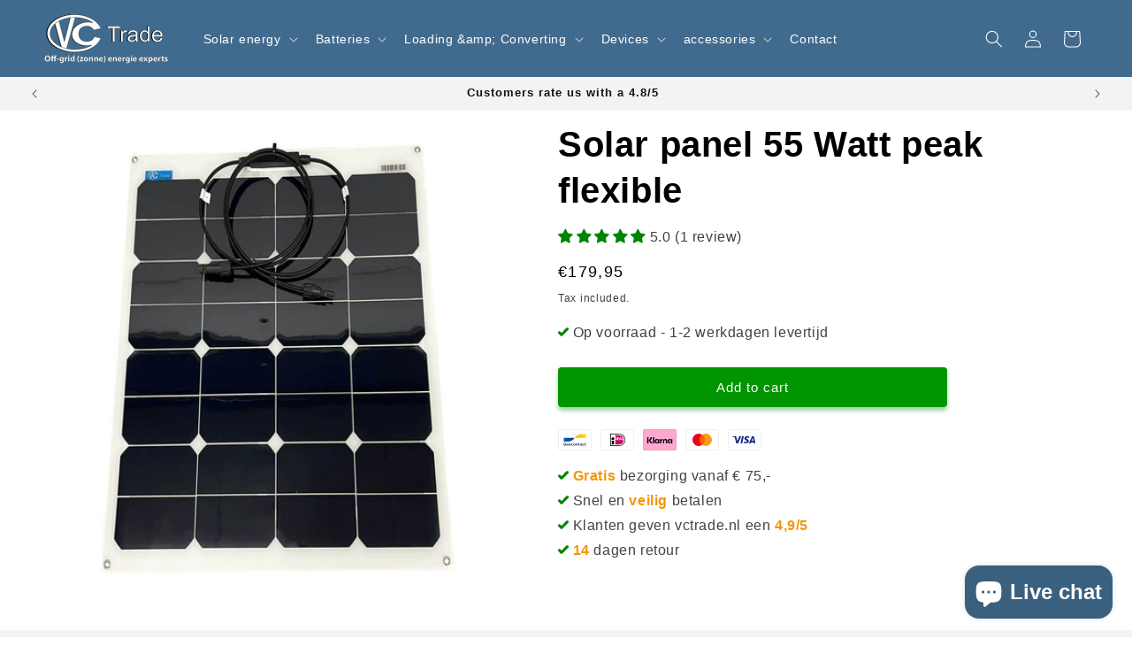

--- FILE ---
content_type: text/javascript; charset=utf-8
request_url: https://www.vctrade.eu/products/zonnepaneel-55-watt-piek-flexibel-monokristalijn.js
body_size: 994
content:
{"id":6744194416772,"title":"Solar panel 55 Watt peak flexible","handle":"zonnepaneel-55-watt-piek-flexibel-monokristalijn","description":"\u003ch2\u003e Flexible Solar Panel 55 Watt Monocrystalline\u003c\/h2\u003e\n\n\u003cp\u003e This flexible solar panel is ideal for your boat or other applications where fixed power is not available. Due to its maximum bending radius of 15° and a thickness of only 3 mm, this panel is extremely suitable for curved surfaces such as the deck of a boat or the roof of a camper. With proper installation, this panel is suitable for walking on.\u003c\/p\u003e\n\n\u003cp\u003e Installation is easy to do yourself with the kit available in our webshop or using the 4 mounting holes in the corners of this panel.\u003c\/p\u003e\n\n \u003cp\u003eAll our flexible solar panels are made of class A high-efficiency American sunpower solar cells. These cells achieve their high efficiency by, among other things, moving the metal contacts from the front to the back and by widening the contacts there is less current loss. This panel is equipped with 0.5 meters of cable and solar connectors.\u003c\/p\u003e\n\n\u003cp\u003e The flexible panel shown here is provided with a protective film that must be removed after installation.\u003cbr\u003e\u003c\/p\u003e\n\n\u003ch5\u003e Specifications flexible solar panel 55 watts: \u003c\/h5\u003e\n\n\u003cdiv\u003e\n\n\u003ctable align=\"left\" cellspacing=\"10\" border=\"0\"\u003e\n\n\u003ctbody\u003e\n\n\u003ctr\u003e\n\n\u003ctd\u003e Dimensions\u003c\/td\u003e\n\n\u003ctd\u003e 545x535x3\u003c\/td\u003e\n\n\n\u003c\/tr\u003e\n\n\u003ctr\u003e\n\n\u003ctd\u003e Weight:\u003c\/td\u003e\n\n\u003ctd\u003e 0.7kg\u003c\/td\u003e\n\n\n\u003c\/tr\u003e\n\n\u003ctr\u003e\n\n\u003ctd\u003e Cell type:\u003c\/td\u003e\n\n\u003ctd\u003e monocrystalline\u003c\/td\u003e\n\n\n\u003c\/tr\u003e\n\n\u003ctr\u003e\n\n\u003ctd\u003e Number of cells:\u003c\/td\u003e\n\n\u003ctd\u003e 32 pieces\u003c\/td\u003e\n\n\n\u003c\/tr\u003e\n\n\u003ctr\u003e\n\n\u003ctd\u003e Max power:\u003c\/td\u003e\n\n\u003ctd\u003e 55 watts\u003c\/td\u003e\n\n\n\u003c\/tr\u003e\n\n\u003ctr\u003e\n\n\u003ctd\u003e Max voltage:\u003c\/td\u003e\n\n\u003ctd\u003e 17.60 Volts\u003c\/td\u003e\n\n\n\u003c\/tr\u003e\n\n\u003ctr\u003e\n\n\u003ctd\u003e Max current (Imp)\u003c\/td\u003e\n\n\u003ctd\u003e 2.84 amps\u003c\/td\u003e\n\n\n\u003c\/tr\u003e\n\n\u003ctr\u003e\n\n\u003ctd\u003e No-load voltage:\u003c\/td\u003e\n\n\u003ctd\u003e 21.20 Volts\u003c\/td\u003e\n\n\n\u003c\/tr\u003e\n\n\u003ctr\u003e\n\n\u003ctd\u003e Short circuit current:\u003c\/td\u003e\n\n\u003ctd\u003e 3.05 amps\u003c\/td\u003e\n\n\n\u003c\/tr\u003e\n\n\u003ctr\u003e\n\n\u003ctd\u003e Max system voltage:\u003c\/td\u003e\n\n\u003ctd\u003e 600 Volts\u003c\/td\u003e\n\n\n\u003c\/tr\u003e\n\n\u003ctr\u003e\n\n\u003ctd\u003e Max bending radius:\u003c\/td\u003e\n\n\u003ctd\u003e 15° \u003c\/td\u003e\n\n\n\u003c\/tr\u003e\n\n\n\u003c\/tbody\u003e\n\n\n\u003c\/table\u003e\n\n\n\u003c\/div\u003e\n\n\u003cdiv\u003e\u003cbr\u003e\u003c\/div\u003e\n\n\u003cdiv\u003e\u003cbr\u003e\u003c\/div\u003e","published_at":"2022-02-24T08:40:54+01:00","created_at":"2022-02-24T08:40:54+01:00","vendor":"vctrade","type":"Solar panels","tags":["Zonnepanelen flexibel"],"price":17995,"price_min":17995,"price_max":17995,"available":true,"price_varies":false,"compare_at_price":null,"compare_at_price_min":0,"compare_at_price_max":0,"compare_at_price_varies":false,"variants":[{"id":40098523644036,"title":"Default Title","option1":"Default Title","option2":null,"option3":null,"sku":"60","requires_shipping":true,"taxable":true,"featured_image":null,"available":true,"name":"Solar panel 55 Watt peak flexible","public_title":null,"options":["Default Title"],"price":17995,"weight":1000,"compare_at_price":null,"inventory_management":"shopify","barcode":"","requires_selling_plan":false,"selling_plan_allocations":[]}],"images":["\/\/cdn.shopify.com\/s\/files\/1\/0573\/1155\/9812\/files\/flexibel_zonnepaneel_50W-2.jpg?v=1683885226"],"featured_image":"\/\/cdn.shopify.com\/s\/files\/1\/0573\/1155\/9812\/files\/flexibel_zonnepaneel_50W-2.jpg?v=1683885226","options":[{"name":"Title","position":1,"values":["Default Title"]}],"url":"\/products\/zonnepaneel-55-watt-piek-flexibel-monokristalijn","media":[{"alt":null,"id":43404293177680,"position":1,"preview_image":{"aspect_ratio":1.0,"height":1024,"width":1024,"src":"https:\/\/cdn.shopify.com\/s\/files\/1\/0573\/1155\/9812\/files\/flexibel_zonnepaneel_50W-2.jpg?v=1683885226"},"aspect_ratio":1.0,"height":1024,"media_type":"image","src":"https:\/\/cdn.shopify.com\/s\/files\/1\/0573\/1155\/9812\/files\/flexibel_zonnepaneel_50W-2.jpg?v=1683885226","width":1024}],"requires_selling_plan":false,"selling_plan_groups":[]}

--- FILE ---
content_type: image/svg+xml
request_url: https://cdn.shopify.com/s/files/1/0573/1155/9812/files/checkmark2.svg?v=1714741646
body_size: -360
content:
<svg fill="#000000" xmlns:xlink="http://www.w3.org/1999/xlink" xmlns="http://www.w3.org/2000/svg" version="1.1" viewBox="0 -3 32 32" height="800px" width="800px">

<g stroke-width="0" id="SVGRepo_bgCarrier"></g>

<g stroke-linejoin="round" stroke-linecap="round" id="SVGRepo_tracerCarrier"></g>

<g id="SVGRepo_iconCarrier"> <title>checkmark</title> <desc>Created with Sketch Beta.</desc> <defs> </defs> <g fill-rule="evenodd" fill="none" stroke-width="1" stroke="none" id="Page-1"> <g fill="#008500" transform="translate(-518.000000, -1039.000000)" id="Icon-Set-Filled"> <path id="checkmark" d="M548.783,1040.2 C547.188,1038.57 544.603,1038.57 543.008,1040.2 L528.569,1054.92 L524.96,1051.24 C523.365,1049.62 520.779,1049.62 519.185,1051.24 C517.59,1052.87 517.59,1055.51 519.185,1057.13 L525.682,1063.76 C527.277,1065.39 529.862,1065.39 531.457,1063.76 L548.783,1046.09 C550.378,1044.46 550.378,1041.82 548.783,1040.2"> </path> </g> </g> </g>

</svg>